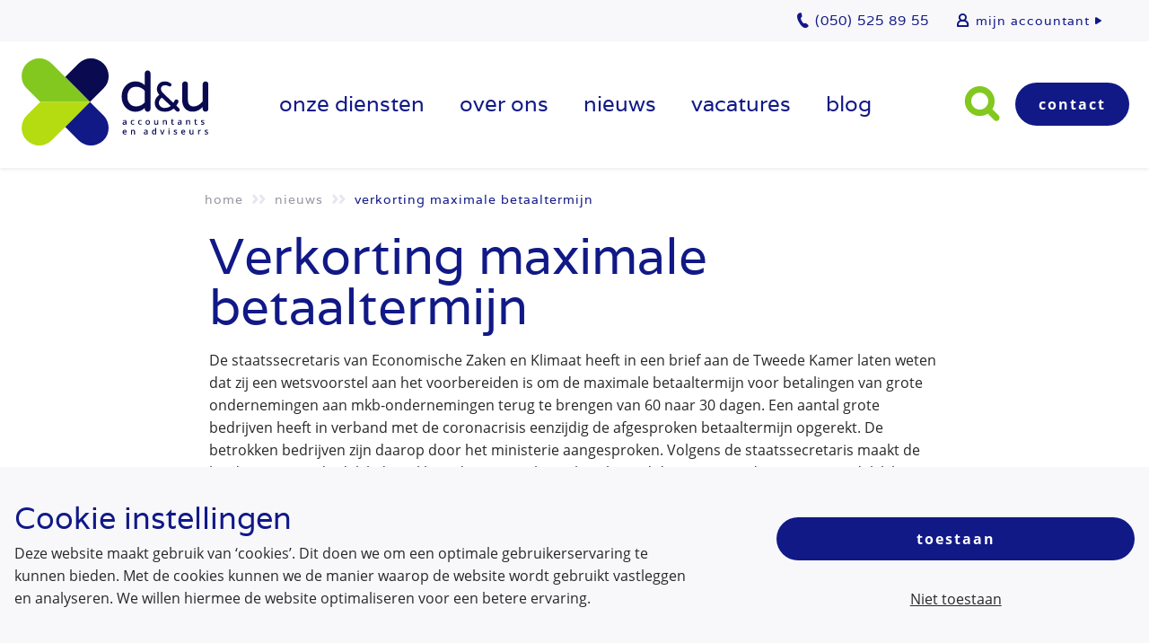

--- FILE ---
content_type: text/html; charset=UTF-8
request_url: https://www.du-accountants.nl/nieuws/verkorting-maximale-betaaltermijn/
body_size: 11562
content:
<!doctype html>
<html lang="nl-NL">
<head>
	<meta charset="UTF-8">
	<title>Verkorting maximale betaaltermijn - d&amp;u accountants en adviseurs</title>

	<meta name="viewport" content="width=device-width, initial-scale=1" />
  <link rel="apple-touch-icon" sizes="180x180" href="https://www.du-accountants.nl/custom/build/favicon/apple-touch-icon.png">
	<link rel="icon" type="image/png" sizes="32x32" href="https://www.du-accountants.nl/custom/build/favicon/favicon-32x32.png">
	<link rel="icon" type="image/png" sizes="16x16" href="https://www.du-accountants.nl/custom/build/favicon/favicon-16x16.png">
	<link rel="manifest" href="https://www.du-accountants.nl/custom/build/favicon/site.webmanifest">
	<link rel="mask-icon" href="https://www.du-accountants.nl/custom/build/favicon/safari-pinned-tab.svg" color="#111987">
	<meta name="msapplication-TileColor" content="#111987">
	<meta name="theme-color" content="#111987">

	<meta name='robots' content='index, follow, max-image-preview:large, max-snippet:-1, max-video-preview:-1' />

        <script type="text/javascript">
 function parseCookie(e){if(!(e.indexOf("|")<=-1)){for(var s=e.split("|"),i=0;i<s.length;i++)s[i].indexOf("=")>-1&&(s[i]=s[i].split("="));return s}}function getCookie(e){for(var s=e+"=",i=decodeURIComponent(document.cookie).split(";"),r=0;r<i.length;r++){for(var o=i[r];" "==o.charAt(0);)o=o.substring(1);if(0==o.indexOf(s))return o.substring(s.length,o.length)}return""}window.dataLayer=window.dataLayer||[];var cookie=getCookie("cookie_settings"),parsed=parseCookie(cookie);if(parsed){for(var permissions={},permission=0;permission<parsed.length;permission++){var key="cookie-"+parsed[permission][0];2==parsed[permission].length&&"true"==parsed[permission][1]?permissions[key]="1":permissions[key]="0";key="anonymize-"+parsed[permission][0];2==parsed[permission].length&&"true"==parsed[permission][1]?permissions[key]="0":permissions[key]="1"}dataLayer.push(permissions)}
        </script>
	<!-- This site is optimized with the Yoast SEO plugin v26.6 - https://yoast.com/wordpress/plugins/seo/ -->
	<link rel="canonical" href="https://www.du-accountants.nl/nieuws/verkorting-maximale-betaaltermijn/" />
	<meta property="og:locale" content="nl_NL" />
	<meta property="og:type" content="article" />
	<meta property="og:title" content="Verkorting maximale betaaltermijn - d&amp;u accountants en adviseurs" />
	<meta property="og:url" content="https://www.du-accountants.nl/nieuws/verkorting-maximale-betaaltermijn/" />
	<meta property="og:site_name" content="d&amp;u accountants en adviseurs" />
	<meta name="twitter:card" content="summary_large_image" />
	<script type="application/ld+json" class="yoast-schema-graph">{"@context":"https://schema.org","@graph":[{"@type":"WebPage","@id":"https://www.du-accountants.nl/nieuws/verkorting-maximale-betaaltermijn/","url":"https://www.du-accountants.nl/nieuws/verkorting-maximale-betaaltermijn/","name":"Verkorting maximale betaaltermijn - d&amp;u accountants en adviseurs","isPartOf":{"@id":"https://www.du-accountants.nl/#website"},"datePublished":"2020-06-18T02:00:00+00:00","breadcrumb":{"@id":"https://www.du-accountants.nl/nieuws/verkorting-maximale-betaaltermijn/#breadcrumb"},"inLanguage":"nl-NL","potentialAction":[{"@type":"ReadAction","target":["https://www.du-accountants.nl/nieuws/verkorting-maximale-betaaltermijn/"]}]},{"@type":"BreadcrumbList","@id":"https://www.du-accountants.nl/nieuws/verkorting-maximale-betaaltermijn/#breadcrumb","itemListElement":[{"@type":"ListItem","position":1,"name":"Home","item":"https://www.du-accountants.nl/"},{"@type":"ListItem","position":2,"name":"Nieuws","item":"https://www.du-accountants.nl/nieuws/"},{"@type":"ListItem","position":3,"name":"Verkorting maximale betaaltermijn"}]},{"@type":"WebSite","@id":"https://www.du-accountants.nl/#website","url":"https://www.du-accountants.nl/","name":"d&amp;u accountants en adviseurs","description":"","potentialAction":[{"@type":"SearchAction","target":{"@type":"EntryPoint","urlTemplate":"https://www.du-accountants.nl/?s={search_term_string}"},"query-input":{"@type":"PropertyValueSpecification","valueRequired":true,"valueName":"search_term_string"}}],"inLanguage":"nl-NL"}]}</script>
	<!-- / Yoast SEO plugin. -->


<link rel='dns-prefetch' href='//cdn.jsdelivr.net' />
<style id='wp-img-auto-sizes-contain-inline-css' type='text/css'>
img:is([sizes=auto i],[sizes^="auto," i]){contain-intrinsic-size:3000px 1500px}
/*# sourceURL=wp-img-auto-sizes-contain-inline-css */
</style>
<style id='wp-block-library-inline-css' type='text/css'>
:root{--wp-block-synced-color:#7a00df;--wp-block-synced-color--rgb:122,0,223;--wp-bound-block-color:var(--wp-block-synced-color);--wp-editor-canvas-background:#ddd;--wp-admin-theme-color:#007cba;--wp-admin-theme-color--rgb:0,124,186;--wp-admin-theme-color-darker-10:#006ba1;--wp-admin-theme-color-darker-10--rgb:0,107,160.5;--wp-admin-theme-color-darker-20:#005a87;--wp-admin-theme-color-darker-20--rgb:0,90,135;--wp-admin-border-width-focus:2px}@media (min-resolution:192dpi){:root{--wp-admin-border-width-focus:1.5px}}.wp-element-button{cursor:pointer}:root .has-very-light-gray-background-color{background-color:#eee}:root .has-very-dark-gray-background-color{background-color:#313131}:root .has-very-light-gray-color{color:#eee}:root .has-very-dark-gray-color{color:#313131}:root .has-vivid-green-cyan-to-vivid-cyan-blue-gradient-background{background:linear-gradient(135deg,#00d084,#0693e3)}:root .has-purple-crush-gradient-background{background:linear-gradient(135deg,#34e2e4,#4721fb 50%,#ab1dfe)}:root .has-hazy-dawn-gradient-background{background:linear-gradient(135deg,#faaca8,#dad0ec)}:root .has-subdued-olive-gradient-background{background:linear-gradient(135deg,#fafae1,#67a671)}:root .has-atomic-cream-gradient-background{background:linear-gradient(135deg,#fdd79a,#004a59)}:root .has-nightshade-gradient-background{background:linear-gradient(135deg,#330968,#31cdcf)}:root .has-midnight-gradient-background{background:linear-gradient(135deg,#020381,#2874fc)}:root{--wp--preset--font-size--normal:16px;--wp--preset--font-size--huge:42px}.has-regular-font-size{font-size:1em}.has-larger-font-size{font-size:2.625em}.has-normal-font-size{font-size:var(--wp--preset--font-size--normal)}.has-huge-font-size{font-size:var(--wp--preset--font-size--huge)}.has-text-align-center{text-align:center}.has-text-align-left{text-align:left}.has-text-align-right{text-align:right}.has-fit-text{white-space:nowrap!important}#end-resizable-editor-section{display:none}.aligncenter{clear:both}.items-justified-left{justify-content:flex-start}.items-justified-center{justify-content:center}.items-justified-right{justify-content:flex-end}.items-justified-space-between{justify-content:space-between}.screen-reader-text{border:0;clip-path:inset(50%);height:1px;margin:-1px;overflow:hidden;padding:0;position:absolute;width:1px;word-wrap:normal!important}.screen-reader-text:focus{background-color:#ddd;clip-path:none;color:#444;display:block;font-size:1em;height:auto;left:5px;line-height:normal;padding:15px 23px 14px;text-decoration:none;top:5px;width:auto;z-index:100000}html :where(.has-border-color){border-style:solid}html :where([style*=border-top-color]){border-top-style:solid}html :where([style*=border-right-color]){border-right-style:solid}html :where([style*=border-bottom-color]){border-bottom-style:solid}html :where([style*=border-left-color]){border-left-style:solid}html :where([style*=border-width]){border-style:solid}html :where([style*=border-top-width]){border-top-style:solid}html :where([style*=border-right-width]){border-right-style:solid}html :where([style*=border-bottom-width]){border-bottom-style:solid}html :where([style*=border-left-width]){border-left-style:solid}html :where(img[class*=wp-image-]){height:auto;max-width:100%}:where(figure){margin:0 0 1em}html :where(.is-position-sticky){--wp-admin--admin-bar--position-offset:var(--wp-admin--admin-bar--height,0px)}@media screen and (max-width:600px){html :where(.is-position-sticky){--wp-admin--admin-bar--position-offset:0px}}

/*# sourceURL=wp-block-library-inline-css */
</style><style id='global-styles-inline-css' type='text/css'>
:root{--wp--preset--aspect-ratio--square: 1;--wp--preset--aspect-ratio--4-3: 4/3;--wp--preset--aspect-ratio--3-4: 3/4;--wp--preset--aspect-ratio--3-2: 3/2;--wp--preset--aspect-ratio--2-3: 2/3;--wp--preset--aspect-ratio--16-9: 16/9;--wp--preset--aspect-ratio--9-16: 9/16;--wp--preset--color--black: #000000;--wp--preset--color--cyan-bluish-gray: #abb8c3;--wp--preset--color--white: #ffffff;--wp--preset--color--pale-pink: #f78da7;--wp--preset--color--vivid-red: #cf2e2e;--wp--preset--color--luminous-vivid-orange: #ff6900;--wp--preset--color--luminous-vivid-amber: #fcb900;--wp--preset--color--light-green-cyan: #7bdcb5;--wp--preset--color--vivid-green-cyan: #00d084;--wp--preset--color--pale-cyan-blue: #8ed1fc;--wp--preset--color--vivid-cyan-blue: #0693e3;--wp--preset--color--vivid-purple: #9b51e0;--wp--preset--gradient--vivid-cyan-blue-to-vivid-purple: linear-gradient(135deg,rgb(6,147,227) 0%,rgb(155,81,224) 100%);--wp--preset--gradient--light-green-cyan-to-vivid-green-cyan: linear-gradient(135deg,rgb(122,220,180) 0%,rgb(0,208,130) 100%);--wp--preset--gradient--luminous-vivid-amber-to-luminous-vivid-orange: linear-gradient(135deg,rgb(252,185,0) 0%,rgb(255,105,0) 100%);--wp--preset--gradient--luminous-vivid-orange-to-vivid-red: linear-gradient(135deg,rgb(255,105,0) 0%,rgb(207,46,46) 100%);--wp--preset--gradient--very-light-gray-to-cyan-bluish-gray: linear-gradient(135deg,rgb(238,238,238) 0%,rgb(169,184,195) 100%);--wp--preset--gradient--cool-to-warm-spectrum: linear-gradient(135deg,rgb(74,234,220) 0%,rgb(151,120,209) 20%,rgb(207,42,186) 40%,rgb(238,44,130) 60%,rgb(251,105,98) 80%,rgb(254,248,76) 100%);--wp--preset--gradient--blush-light-purple: linear-gradient(135deg,rgb(255,206,236) 0%,rgb(152,150,240) 100%);--wp--preset--gradient--blush-bordeaux: linear-gradient(135deg,rgb(254,205,165) 0%,rgb(254,45,45) 50%,rgb(107,0,62) 100%);--wp--preset--gradient--luminous-dusk: linear-gradient(135deg,rgb(255,203,112) 0%,rgb(199,81,192) 50%,rgb(65,88,208) 100%);--wp--preset--gradient--pale-ocean: linear-gradient(135deg,rgb(255,245,203) 0%,rgb(182,227,212) 50%,rgb(51,167,181) 100%);--wp--preset--gradient--electric-grass: linear-gradient(135deg,rgb(202,248,128) 0%,rgb(113,206,126) 100%);--wp--preset--gradient--midnight: linear-gradient(135deg,rgb(2,3,129) 0%,rgb(40,116,252) 100%);--wp--preset--font-size--small: 13px;--wp--preset--font-size--medium: 20px;--wp--preset--font-size--large: 36px;--wp--preset--font-size--x-large: 42px;--wp--preset--spacing--20: 0.44rem;--wp--preset--spacing--30: 0.67rem;--wp--preset--spacing--40: 1rem;--wp--preset--spacing--50: 1.5rem;--wp--preset--spacing--60: 2.25rem;--wp--preset--spacing--70: 3.38rem;--wp--preset--spacing--80: 5.06rem;--wp--preset--shadow--natural: 6px 6px 9px rgba(0, 0, 0, 0.2);--wp--preset--shadow--deep: 12px 12px 50px rgba(0, 0, 0, 0.4);--wp--preset--shadow--sharp: 6px 6px 0px rgba(0, 0, 0, 0.2);--wp--preset--shadow--outlined: 6px 6px 0px -3px rgb(255, 255, 255), 6px 6px rgb(0, 0, 0);--wp--preset--shadow--crisp: 6px 6px 0px rgb(0, 0, 0);}:where(.is-layout-flex){gap: 0.5em;}:where(.is-layout-grid){gap: 0.5em;}body .is-layout-flex{display: flex;}.is-layout-flex{flex-wrap: wrap;align-items: center;}.is-layout-flex > :is(*, div){margin: 0;}body .is-layout-grid{display: grid;}.is-layout-grid > :is(*, div){margin: 0;}:where(.wp-block-columns.is-layout-flex){gap: 2em;}:where(.wp-block-columns.is-layout-grid){gap: 2em;}:where(.wp-block-post-template.is-layout-flex){gap: 1.25em;}:where(.wp-block-post-template.is-layout-grid){gap: 1.25em;}.has-black-color{color: var(--wp--preset--color--black) !important;}.has-cyan-bluish-gray-color{color: var(--wp--preset--color--cyan-bluish-gray) !important;}.has-white-color{color: var(--wp--preset--color--white) !important;}.has-pale-pink-color{color: var(--wp--preset--color--pale-pink) !important;}.has-vivid-red-color{color: var(--wp--preset--color--vivid-red) !important;}.has-luminous-vivid-orange-color{color: var(--wp--preset--color--luminous-vivid-orange) !important;}.has-luminous-vivid-amber-color{color: var(--wp--preset--color--luminous-vivid-amber) !important;}.has-light-green-cyan-color{color: var(--wp--preset--color--light-green-cyan) !important;}.has-vivid-green-cyan-color{color: var(--wp--preset--color--vivid-green-cyan) !important;}.has-pale-cyan-blue-color{color: var(--wp--preset--color--pale-cyan-blue) !important;}.has-vivid-cyan-blue-color{color: var(--wp--preset--color--vivid-cyan-blue) !important;}.has-vivid-purple-color{color: var(--wp--preset--color--vivid-purple) !important;}.has-black-background-color{background-color: var(--wp--preset--color--black) !important;}.has-cyan-bluish-gray-background-color{background-color: var(--wp--preset--color--cyan-bluish-gray) !important;}.has-white-background-color{background-color: var(--wp--preset--color--white) !important;}.has-pale-pink-background-color{background-color: var(--wp--preset--color--pale-pink) !important;}.has-vivid-red-background-color{background-color: var(--wp--preset--color--vivid-red) !important;}.has-luminous-vivid-orange-background-color{background-color: var(--wp--preset--color--luminous-vivid-orange) !important;}.has-luminous-vivid-amber-background-color{background-color: var(--wp--preset--color--luminous-vivid-amber) !important;}.has-light-green-cyan-background-color{background-color: var(--wp--preset--color--light-green-cyan) !important;}.has-vivid-green-cyan-background-color{background-color: var(--wp--preset--color--vivid-green-cyan) !important;}.has-pale-cyan-blue-background-color{background-color: var(--wp--preset--color--pale-cyan-blue) !important;}.has-vivid-cyan-blue-background-color{background-color: var(--wp--preset--color--vivid-cyan-blue) !important;}.has-vivid-purple-background-color{background-color: var(--wp--preset--color--vivid-purple) !important;}.has-black-border-color{border-color: var(--wp--preset--color--black) !important;}.has-cyan-bluish-gray-border-color{border-color: var(--wp--preset--color--cyan-bluish-gray) !important;}.has-white-border-color{border-color: var(--wp--preset--color--white) !important;}.has-pale-pink-border-color{border-color: var(--wp--preset--color--pale-pink) !important;}.has-vivid-red-border-color{border-color: var(--wp--preset--color--vivid-red) !important;}.has-luminous-vivid-orange-border-color{border-color: var(--wp--preset--color--luminous-vivid-orange) !important;}.has-luminous-vivid-amber-border-color{border-color: var(--wp--preset--color--luminous-vivid-amber) !important;}.has-light-green-cyan-border-color{border-color: var(--wp--preset--color--light-green-cyan) !important;}.has-vivid-green-cyan-border-color{border-color: var(--wp--preset--color--vivid-green-cyan) !important;}.has-pale-cyan-blue-border-color{border-color: var(--wp--preset--color--pale-cyan-blue) !important;}.has-vivid-cyan-blue-border-color{border-color: var(--wp--preset--color--vivid-cyan-blue) !important;}.has-vivid-purple-border-color{border-color: var(--wp--preset--color--vivid-purple) !important;}.has-vivid-cyan-blue-to-vivid-purple-gradient-background{background: var(--wp--preset--gradient--vivid-cyan-blue-to-vivid-purple) !important;}.has-light-green-cyan-to-vivid-green-cyan-gradient-background{background: var(--wp--preset--gradient--light-green-cyan-to-vivid-green-cyan) !important;}.has-luminous-vivid-amber-to-luminous-vivid-orange-gradient-background{background: var(--wp--preset--gradient--luminous-vivid-amber-to-luminous-vivid-orange) !important;}.has-luminous-vivid-orange-to-vivid-red-gradient-background{background: var(--wp--preset--gradient--luminous-vivid-orange-to-vivid-red) !important;}.has-very-light-gray-to-cyan-bluish-gray-gradient-background{background: var(--wp--preset--gradient--very-light-gray-to-cyan-bluish-gray) !important;}.has-cool-to-warm-spectrum-gradient-background{background: var(--wp--preset--gradient--cool-to-warm-spectrum) !important;}.has-blush-light-purple-gradient-background{background: var(--wp--preset--gradient--blush-light-purple) !important;}.has-blush-bordeaux-gradient-background{background: var(--wp--preset--gradient--blush-bordeaux) !important;}.has-luminous-dusk-gradient-background{background: var(--wp--preset--gradient--luminous-dusk) !important;}.has-pale-ocean-gradient-background{background: var(--wp--preset--gradient--pale-ocean) !important;}.has-electric-grass-gradient-background{background: var(--wp--preset--gradient--electric-grass) !important;}.has-midnight-gradient-background{background: var(--wp--preset--gradient--midnight) !important;}.has-small-font-size{font-size: var(--wp--preset--font-size--small) !important;}.has-medium-font-size{font-size: var(--wp--preset--font-size--medium) !important;}.has-large-font-size{font-size: var(--wp--preset--font-size--large) !important;}.has-x-large-font-size{font-size: var(--wp--preset--font-size--x-large) !important;}
/*# sourceURL=global-styles-inline-css */
</style>

<style id='classic-theme-styles-inline-css' type='text/css'>
/*! This file is auto-generated */
.wp-block-button__link{color:#fff;background-color:#32373c;border-radius:9999px;box-shadow:none;text-decoration:none;padding:calc(.667em + 2px) calc(1.333em + 2px);font-size:1.125em}.wp-block-file__button{background:#32373c;color:#fff;text-decoration:none}
/*# sourceURL=/wp-includes/css/classic-themes.min.css */
</style>
<link rel='stylesheet' href='https://www.du-accountants.nl/custom/plugins/contact-form-7/includes/css/styles.css?ver=6.1.4' type='text/css' media='all' />
<link rel='stylesheet' href='https://www.du-accountants.nl/custom/plugins/nrdq-cookie/includes/css/custom.min.css?ver=4.0.6' type='text/css' media='all' />
<link rel='stylesheet' href='https://www.du-accountants.nl/custom/build/css/style.min.css?ver=9.0.3' type='text/css' media='all' />
	
			
		<!-- Global site tag (gtag.js) - Google Analytics -->
		<script async src="https://www.googletagmanager.com/gtag/js?id=UA-113464203-1"></script>
		<script>
		  window.dataLayer = window.dataLayer || [];
		  function gtag(){dataLayer.push(arguments);}
		  gtag('js', new Date());
		  gtag('config', 'UA-126757225-1', { 'anonymize_ip': true });
		</script>

		
		
	
</head>

<body id="website-id-1" class="wp-singular nieuws-template-default single single-nieuws postid-6898 wp-theme-DUGroep chrome osx">

<!-- header -->
<header id="header" role="banner">

	<!-- header top -->
	<div class="header-top ">
		<div class="row align-right">

			<div class="columns align-self-left hide-for-large">
				<button  class="link-nav hamburger hamburger--squeeze" type="button" data-toggle="offCanvas">
				  <span class="hamburger-box">
				    <span class="hamburger-inner"></span>
				  </span>
				</button>
			</div>
			
			<div class="columns shrink align-self-right">
				<a href="https://www.du-accountants.nl" class="link-home hide-for-large"><i class="icon-home"></i></a>
																<a href="https://www.google.com/maps/dir/?api=1&#038;destination=Sylviuslaan+8+9728+NS+Groningen+" target="_blank" class="link-route hide-for-large"><i class="icon-marker"></i></a>
				<a href="tel:0505258955" class="link-phone">
					<span class="hide-for-small show-for-large">(050) 525 89 55</span>
				</a>
			</div>
			
			<div class="columns shrink text-center hide-for-small show-for-large">
					  <nav id="1" class="top-menu"><ul><li id="menu-item-229" class="mobile-btn menu-item menu-item-type-post_type menu-item-object-page menu-item-229"><a href="https://www.du-accountants.nl/mijn-accountant/" class="link-user link-arrow">mijn accountant</a></li>
</ul></nav>				</div>
		</div>
	</div>

	<!-- header bottom -->
	<div class="header-bottom">
		<div class="row align-justify">
			<div class="columns large-shrink ">
				<div class="brand text-center large-text-left">
					<a href="https://www.du-accountants.nl" title="d&amp;u accountants en adviseurs - " class="brand-animation">
						
																		<figure>
							<img src="https://www.du-accountants.nl/custom/build/svg/brand-icon.svg" role="logo" alt="d&amp;u accountants en adviseurs" title="d&amp;u accountants en adviseurs" class="brand-icon"/>
							<img src="https://www.du-accountants.nl/custom/build/svg/brand-name.svg" role="logo" alt="d&amp;u accountants en adviseurs" title="d&amp;u accountants en adviseurs" class="brand-name"/>
						</figure>
												
					</a>
				</div>
			</div>
			<div class="columns text-center align-self-middle hide-for-small show-for-large">
					<nav id="1" class="menu-hoofdmenu-container"><ul><li id="menu-item-762" class="menu-item menu-item-type-post_type menu-item-object-page menu-item-has-children menu-item-762"><a href="https://www.du-accountants.nl/diensten/">onze diensten</a>
<ul class="sub-menu">
	<li id="menu-item-642" class="menu-item menu-item-type-post_type menu-item-object-diensten menu-item-642"><a href="https://www.du-accountants.nl/diensten/accountancy/">accountancy</a></li>
	<li id="menu-item-641" class="menu-item menu-item-type-post_type menu-item-object-diensten menu-item-641"><a href="https://www.du-accountants.nl/diensten/advies/">advies</a></li>
	<li id="menu-item-638" class="menu-item menu-item-type-post_type menu-item-object-diensten menu-item-638"><a href="https://www.du-accountants.nl/diensten/fiscaal/">belastingen</a></li>
	<li id="menu-item-639" class="menu-item menu-item-type-post_type menu-item-object-diensten menu-item-639"><a href="https://www.du-accountants.nl/diensten/administratieve-ondersteuning/">administratieve ondersteuning</a></li>
	<li id="menu-item-640" class="menu-item menu-item-type-post_type menu-item-object-diensten menu-item-640"><a href="https://www.du-accountants.nl/diensten/agrarisch/">agrarisch advies</a></li>
	<li id="menu-item-774" class="menu-item menu-item-type-post_type menu-item-object-diensten menu-item-774"><a href="https://www.du-accountants.nl/diensten/personeel-en-salaris/">salarisadministratie</a></li>
</ul>
</li>
<li id="menu-item-490" class="menu-item menu-item-type-post_type menu-item-object-page menu-item-has-children menu-item-490"><a href="https://www.du-accountants.nl/over-ons/">over ons</a>
<ul class="sub-menu">
	<li id="menu-item-570" class="menu-item menu-item-type-post_type menu-item-object-page menu-item-570"><a href="https://www.du-accountants.nl/visie/">visie</a></li>
	<li id="menu-item-513" class="menu-item menu-item-type-post_type menu-item-object-page menu-item-513"><a href="https://www.du-accountants.nl/over-ons/ons-team/">ons team</a></li>
	<li id="menu-item-497" class="menu-item menu-item-type-post_type menu-item-object-page menu-item-497"><a href="https://www.du-accountants.nl/historie/">historie</a></li>
</ul>
</li>
<li id="menu-item-8" class="menu-item menu-item-type-custom menu-item-object-custom menu-item-8"><a href="/nieuws/">Nieuws</a></li>
<li id="menu-item-6804" class="menu-item menu-item-type-post_type menu-item-object-page menu-item-has-children menu-item-6804"><a href="https://www.du-accountants.nl/vacatures/">vacatures</a>
<ul class="sub-menu">
	<li id="menu-item-10094" class="menu-item menu-item-type-post_type menu-item-object-page menu-item-10094"><a href="https://www.du-accountants.nl/vacature-fiscaal-medewerker/">fiscaal medewerker</a></li>
	<li id="menu-item-9294" class="menu-item menu-item-type-post_type menu-item-object-page menu-item-9294"><a href="https://www.du-accountants.nl/vacature-relatiebeheerder-mkb/">relatiebeheerder samenstelpraktijk</a></li>
	<li id="menu-item-9669" class="menu-item menu-item-type-post_type menu-item-object-page menu-item-9669"><a href="https://www.du-accountants.nl/vacature-controleleider/">controleleider</a></li>
	<li id="menu-item-9300" class="menu-item menu-item-type-post_type menu-item-object-page menu-item-9300"><a href="https://www.du-accountants.nl/vacature-junior-assistent-samenstelpraktijk/">junior assistent samenstelpraktijk</a></li>
	<li id="menu-item-7077" class="menu-item menu-item-type-post_type menu-item-object-page menu-item-7077"><a href="https://www.du-accountants.nl/vacature-controle-assistent/">controle assistent</a></li>
	<li id="menu-item-8000" class="menu-item menu-item-type-post_type menu-item-object-page menu-item-8000"><a href="https://www.du-accountants.nl/vacature-assistent-accountant-agrarische-afdeling/">assistent accountant agrarische afdeling</a></li>
</ul>
</li>
<li id="menu-item-9165" class="menu-item menu-item-type-custom menu-item-object-custom menu-item-9165"><a href="/blog/">Blog</a></li>
</ul></nav>			</div>

			<div class="columns shrink align-self-middle hide-for-small show-for-large ">
				<div class="search-wrapper">
					<form role="search" method="get" class="searchform" action="https://www.du-accountants.nl/">
	<div class="row collapse">
		<div class="columns">
			<input type="search" value="" name="s" id="s" placeholder="Waar zoek je naar?">
			<button type="submit" class="search"><i class="icon-zoom"></i></button>
		</div>
	</div>
</form>
				</div>
								  <a href="https://www.du-accountants.nl/contact/" class="btn">Contact</a>
        			</div>
		</div>
	</div>


</header>

<!-- main -->
<div id="main" role="main">


<!-- breadcrumbs -->
<div class="breadcrumbs hide-for-small-only">
  <div class="row">
<!--     <div class="columns"> -->	    
	  
	  		<div class="columns large-offset-4 large-40 xlarge-offset-8 xlarge-32">  
				
	  
      <div id="breadcrumbs"><span><span><a href="https://www.du-accountants.nl/">Home</a></span> <i class="icon-arrow"></i> <span><a href="https://www.du-accountants.nl/nieuws/">Nieuws</a></span> <i class="icon-arrow"></i> <span class="breadcrumb_last" aria-current="page">Verkorting maximale betaaltermijn</span></span></div>    </div>
  </div>
</div>

<article class="main-content">

  <!-- intro -->
  <section class="section-content introduction">
    <div class="row">
      <div class="columns large-offset-4 large-40 xlarge-offset-8 xlarge-32">
                  
                        <header>
              <h1>Verkorting maximale betaaltermijn</h1>
            </header>
            
                          <div class="entry-content">
                                  <p>De staatssecretaris van Economische Zaken en Klimaat heeft in een brief aan de Tweede Kamer laten weten dat zij een wetsvoorstel aan het voorbereiden is om de maximale betaaltermijn voor betalingen van grote ondernemingen aan mkb-ondernemingen terug te brengen van 60 naar 30 dagen. Een aantal grote bedrijven heeft in verband met de coronacrisis eenzijdig de afgesproken betaaltermijn opgerekt. De betrokken bedrijven zijn daarop door het ministerie aangesproken. Volgens de staatssecretaris maakt de huidige situatie duidelijk dat mkb-ondernemers beter beschermd dienen te worden tegen onredelijk lange betaaltermijnen.</p>

<p>Mkb-ondernemers maken wanneer de afgesproken betaaltermijn wordt overschreden te weinig gebruik van juridische invorderingsmiddelen, zoals het vorderen van de wettelijke handelsrente.</p>

<p>De bedoeling is dat het wetsvoorstel voor het herfstreces ter internetconsulatie wordt aangeboden.</p>
                                
                
                                                
	                	    					
	    						
    						
    						
    						
    						
              </div>
                                    </div>
    </div>
  </section>

  <!-- FC content inside subject repeater for single diensten and single pages -->
        <section class="section-content flex-content light-bg-bgcolor">
      <div class="row">
        <div class="columns large-offset-4 large-40 xlarge-offset-8 xlarge-32">
                                <footer>
              <div class="social-share-container">
	<h2 class="is-h4">deel dit artikel</h2>
	<ul class="social-share">
		<li class="share"><a class="sharer linkedin" data-sharer="linkedin" data-url="https://www.du-accountants.nl/?p=6898" href="javascript:;" target="_blank"><i class="icon-linkedin"></i></a></li>
		<li class="share"><a class="sharer twitter" data-sharer="twitter" data-title="Verkorting maximale betaaltermijn" data-picture="" data-via="" data-url="https://www.du-accountants.nl/?p=6898" href="javascript:;" target="_blank"><i class="icon-twitter"></i></a></li>
		<li class="share"><a class="sharer facebook" data-sharer="facebook" data-url="https://www.du-accountants.nl/?p=6898" href="javascript:;" target="_blank"><i class="icon-facebook"></i></a></li>
		<li class="share"><a class="sharer mail" data-sharer="email" data-url="https://www.du-accountants.nl/?p=6898" href="javascript:;" target="_blank"><i class="icon-email"></i></a></li>
		<li class="share"><a class="sharer whatsapp" data-sharer="whatsapp" data-url="https://www.du-accountants.nl/?p=6898" href="javascript:;" data-picture="" data-text="Verkorting maximale betaaltermijn" data-link="https://www.du-accountants.nl/?p=6898"><i class="fa fa-whatsapp"></i></a></li>
	</ul>
</div>
            </footer>
                  </div>
      </div>
    </section>
  
        
  <!-- related cards -->
      
          <section class="section-cards related">
        <div class="row align-middle align-justify entry-row">
                      <div class="column">
              <h3 class="no-mar">Gerelateerd nieuws</h3>
            </div>
            <div class="column text-right hide-for-small-only">
              <a href="https://www.du-accountants.nl/nieuws/ " class="btn" title="naar nieuws overzicht">naar nieuws overzicht</a>
            </div>
          
                  </div>
        <div class="row flex-container small-up-1 medium-up-2 large-up-3 small-collapse medium-uncollapse">
                      <div class="columns flex-container card-default">
              <article class="news is-cover top bg-lazy" data-src="https://www.du-accountants.nl/custom/build/img/nothing.gif"  data-lazy="
  [https://www.du-accountants.nl/custom/uploads/2026/01/c2adf1bc-c00e-456a-ab9c-d4f42c09efb7-1-420x330.jpg, small],
  [https://www.du-accountants.nl/custom/uploads/2026/01/c2adf1bc-c00e-456a-ab9c-d4f42c09efb7-1-840x660.jpg, smallretina],
	[https://www.du-accountants.nl/custom/uploads/2026/01/c2adf1bc-c00e-456a-ab9c-d4f42c09efb7-1-410x370.jpg, medium],
  [https://www.du-accountants.nl/custom/uploads/2026/01/c2adf1bc-c00e-456a-ab9c-d4f42c09efb7-1-820x740.jpg, mediumretina]
">
<div class="inner">
	<div class="content-wrapper">
		<span class="date">
			<time datetime="2026-01-22">22 januari 2026</time>
		</span>
		<a href="https://www.du-accountants.nl/nieuws/hoge-raad-halveert-belastingrente-voor-bvs/" title="Hoge Raad halveert belastingrente voor bv’s">
			<h2>Hoge Raad halveert belastingrente voor bv’s</h2>
		</a>
		<div class="row collapse btn-group">
			<div class="columns small-48 medium-shrink"><a href="https://www.du-accountants.nl/nieuws/hoge-raad-halveert-belastingrente-voor-bvs/" class="btn-white-small" title="lees het artikel">lees het artikel</a></div>
					</div>
	</div>
</div>

</article>
            </div>
                      <div class="columns flex-container card-default">
              <article class="news is-cover top bg-lazy" data-src="https://www.du-accountants.nl/custom/build/img/nothing.gif"  data-lazy="
  [https://www.du-accountants.nl/custom/uploads/2026/01/dc995c63-ff41-4bae-a5be-03c2a5fd7a81-1-420x330.jpg, small],
  [https://www.du-accountants.nl/custom/uploads/2026/01/dc995c63-ff41-4bae-a5be-03c2a5fd7a81-1-840x660.jpg, smallretina],
	[https://www.du-accountants.nl/custom/uploads/2026/01/dc995c63-ff41-4bae-a5be-03c2a5fd7a81-1-410x370.jpg, medium],
  [https://www.du-accountants.nl/custom/uploads/2026/01/dc995c63-ff41-4bae-a5be-03c2a5fd7a81-1-820x740.jpg, mediumretina]
">
<div class="inner">
	<div class="content-wrapper">
		<span class="date">
			<time datetime="2026-01-22">22 januari 2026</time>
		</span>
		<a href="https://www.du-accountants.nl/nieuws/vanaf-juli-2026-douanerecht-van-e-3-op-kleine-pakketjes/" title="Vanaf juli 2026 douanerecht van € 3 op kleine pakketjes">
			<h2>Vanaf juli 2026 douanerecht van € 3 op kleine pakketjes</h2>
		</a>
		<div class="row collapse btn-group">
			<div class="columns small-48 medium-shrink"><a href="https://www.du-accountants.nl/nieuws/vanaf-juli-2026-douanerecht-van-e-3-op-kleine-pakketjes/" class="btn-white-small" title="lees het artikel">lees het artikel</a></div>
					</div>
	</div>
</div>

</article>
            </div>
                      <div class="columns flex-container card-default">
              <article class="news is-cover top bg-lazy" data-src="https://www.du-accountants.nl/custom/build/img/nothing.gif"  data-lazy="
  [https://www.du-accountants.nl/custom/uploads/2026/01/cb00af72-7c6f-41d8-a172-7ba03f99f2be-1-420x330.jpg, small],
  [https://www.du-accountants.nl/custom/uploads/2026/01/cb00af72-7c6f-41d8-a172-7ba03f99f2be-1-840x660.jpg, smallretina],
	[https://www.du-accountants.nl/custom/uploads/2026/01/cb00af72-7c6f-41d8-a172-7ba03f99f2be-1-410x370.jpg, medium],
  [https://www.du-accountants.nl/custom/uploads/2026/01/cb00af72-7c6f-41d8-a172-7ba03f99f2be-1-820x740.jpg, mediumretina]
">
<div class="inner">
	<div class="content-wrapper">
		<span class="date">
			<time datetime="2026-01-22">22 januari 2026</time>
		</span>
		<a href="https://www.du-accountants.nl/nieuws/hof-akkoord-met-gebruikelijk-loon-van-e-7-500/" title="Hof akkoord met gebruikelijk loon van € 7.500">
			<h2>Hof akkoord met gebruikelijk loon van € 7.500</h2>
		</a>
		<div class="row collapse btn-group">
			<div class="columns small-48 medium-shrink"><a href="https://www.du-accountants.nl/nieuws/hof-akkoord-met-gebruikelijk-loon-van-e-7-500/" class="btn-white-small" title="lees het artikel">lees het artikel</a></div>
					</div>
	</div>
</div>

</article>
            </div>
                  </div>
      </section>
      </article>

</div> 
<!-- footer -->
<footer id="footer">
	<!-- footer top -->
	<div class="footer-top">
		<div class="row">
			<div class="columns small-48 medium-24 xlarge-16">
				<h4 class="is-lowercase">
					direct naar				</h4>
				<nav id="1" class="menu-snel-naar-footer-container"><ul><li id="menu-item-232" class="menu-item menu-item-type-custom menu-item-object-custom menu-item-232"><a href="https://www.du-accountants.nl/diensten/">onze diensten</a></li>
<li id="menu-item-7217" class="menu-item menu-item-type-post_type menu-item-object-page menu-item-7217"><a href="https://www.du-accountants.nl/mijn-accountant/">mijn accountant</a></li>
<li id="menu-item-7218" class="menu-item menu-item-type-post_type menu-item-object-page menu-item-7218"><a href="https://www.du-accountants.nl/vacatures/">vacatures</a></li>
</ul></nav>			</div>
			
									<div class="columns small-48 medium-20 xlarge-20">
				
				
				<div class="row">
					
															<div class="columns medium-offset-10">
						

						<h4 class="is-lowercase contact-title">
							Contact						</h4>
					</div>
				</div>
				<div class="row">
					
															<div class="columns small-10 hide-for-small-only">
						
					
	
						<a href="" class="brand-animation">
							<figure>
								<img src="https://www.du-accountants.nl/custom/build/svg/brand-icon.svg" alt="" class="brand-icon">
							</figure>
						</a>
					</div>
				
					
															<div class="columns small-36 xlarge-19">
						
						<ul class="list-contact">
  						  							<li>
  								<a href="tel:0505258955" class="link-phone">(050) 525 89 55</a>
  							</li>
														<li>
								<a href="mailto:&#105;nf%6f&#064;&#100;u&#045;&#097;c&#099;o&#117;n&#116;%61&#110;%74%73.&#110;l" class="link-email">info@du-accountants.nl</a>
							</li>
						</ul>
						<small class="visit-title"><em>bezoekadres</em></small>
						<address>
						  						  							Sylviuslaan 8 <br />
							9728 NS Groningen 						</address>
												<a href="https://www.google.com/maps/dir/?api=1&#038;destination=Sylviuslaan+8+9728+NS+Groningen+" target="_blank" class="link-arrow">route</a>
												  <a href="https://www.du-accountants.nl/contact/" class="link-arrow">contact</a>
												<small class="visit-title"><em>bezoekadres</em></small>
						<address>
						  						  							Brander 17 <br />
							9934NR Delfzijl						</address>
												<a href="https://www.google.com/maps/dir/?api=1&#038;destination=Brander+17+9934NR+Delfzijl" target="_blank" class="link-arrow">route</a>
												  <a href="https://www.du-accountants.nl/contact/" class="link-arrow">contact</a>
											</div>
					

										
					
															<div class="columns small-48 medium-offset-10 xlarge-offset-0 medium-48 xlarge-19">
						
					

				    <ul class="logo-list">
						
													<li>
																<a href="http://www.sra.nl" target="_blank">
										            	<figure>
						        <img class="lazy" data-src="https://www.du-accountants.nl/custom/build/img/nothing.gif" alt="" data-lazy="[https://www.du-accountants.nl/custom/uploads/2019/10/SRA-gecertificeerd-Keurmerk-200x111.png, small]">
						      </figure>
						    								</a>
								  
	            </li>
									
													<li>
																<a href="http://www.nba.nl" target="_blank">
										            	<figure>
						        <img class="lazy" data-src="https://www.du-accountants.nl/custom/build/img/nothing.gif" alt="" data-lazy="[https://www.du-accountants.nl/custom/uploads/2018/07/nba.png, small]">
						      </figure>
						    								</a>
								  
	            </li>
									
												
				    </ul>
					</div>
				
						

				</div>
			</div>

									<div class="columns small-48 hide-for-medium-only hide-for-large-only xlarge-12">
				<h4 class="is-lowercase">schrijf je in voor onze nieuwsbrief</h4>
				
				
<div class="wpcf7 no-js" id="wpcf7-f637-o1" lang="nl-NL" dir="ltr" data-wpcf7-id="637">
<div class="screen-reader-response"><p role="status" aria-live="polite" aria-atomic="true"></p> <ul></ul></div>
<form action="/nieuws/verkorting-maximale-betaaltermijn/#wpcf7-f637-o1" method="post" class="wpcf7-form init" aria-label="Contactformulier" novalidate="novalidate" data-status="init">
<fieldset class="hidden-fields-container"><input type="hidden" name="_wpcf7" value="637" /><input type="hidden" name="_wpcf7_version" value="6.1.4" /><input type="hidden" name="_wpcf7_locale" value="nl_NL" /><input type="hidden" name="_wpcf7_unit_tag" value="wpcf7-f637-o1" /><input type="hidden" name="_wpcf7_container_post" value="0" /><input type="hidden" name="_wpcf7_posted_data_hash" value="" />
</fieldset>
<span class="wpcf7-form-control-wrap" data-name="name_field"><input size="40" maxlength="400" class="wpcf7-form-control wpcf7-text wpcf7-validates-as-required" aria-required="true" aria-invalid="false" placeholder="naam*" value="" type="text" name="name_field" /></span>
<span class="wpcf7-form-control-wrap" data-name="email_field"><input size="40" maxlength="400" class="wpcf7-form-control wpcf7-email wpcf7-validates-as-required wpcf7-text wpcf7-validates-as-email" aria-required="true" aria-invalid="false" placeholder="e-mailadres*" value="" type="email" name="email_field" /></span>
<span class="wpcf7-form-control-wrap" data-name="newsletter-type"><span class="wpcf7-form-control wpcf7-radio"><span class="wpcf7-list-item first"><label><input type="radio" name="newsletter-type" value="Fiscaal" checked="checked" /><span class="wpcf7-list-item-label">Fiscaal</span></label></span><span class="wpcf7-list-item last"><label><input type="radio" name="newsletter-type" value="Agro" /><span class="wpcf7-list-item-label">Agro</span></label></span></span></span>
<span id="wpcf7-69730bc4926c7-wrapper" class="wpcf7-form-control-wrap phone-wrap" style="display:none !important; visibility:hidden !important;"><label for="wpcf7-69730bc4926c7-field" class="hp-message">Gelieve dit veld leeg te laten.</label><input id="wpcf7-69730bc4926c7-field"  class="wpcf7-form-control wpcf7-text" type="text" name="phone" value="" size="40" tabindex="-1" autocomplete="new-password" /></span>
<div class="row collapse align-top">
<div class="columns shrink">
<input class="wpcf7-form-control wpcf7-submit has-spinner" type="submit" value="schrijf je in" />
</div>
<div class="columns">
<div class="form-info"><p>verplichte velden*</p></div>
</div>
</div><p style="display: none !important;" class="akismet-fields-container" data-prefix="_wpcf7_ak_"><label>&#916;<textarea name="_wpcf7_ak_hp_textarea" cols="45" rows="8" maxlength="100"></textarea></label><input type="hidden" id="ak_js_1" name="_wpcf7_ak_js" value="160"/><script>document.getElementById( "ak_js_1" ).setAttribute( "value", ( new Date() ).getTime() );</script></p><div class="wpcf7-response-output" aria-hidden="true"></div>
</form>
</div>

			</div>
						
		</div>

	</div>



	<!-- footer bottom -->
	<div class="footer-bottom">
		<div class="row align-middle align-justify">
			<div class="columns small-48 medium-shrink ">
  			<nav id="footer-menu" class="menu-extra-informatie-footer-container"><ul><li id="menu-item-516" class="menu-item menu-item-type-post_type menu-item-object-page menu-item-516"><a href="https://www.du-accountants.nl/privacybeleid-en-disclaimer/">privacy &amp; disclaimer</a></li>
<li id="menu-item-238" class="open-cookie-settings menu-item menu-item-type-custom menu-item-object-custom menu-item-238"><a href="/">cookie-instellingen</a></li>
<li id="menu-item-512" class="menu-item menu-item-type-post_type menu-item-object-page menu-item-512"><a href="https://www.du-accountants.nl/algemene-voorwaarden/">algemene voorwaarden</a></li>
</ul></nav>
			</div>
			  <div class="columns small-48 medium-shrink">
  			  					  <a href="https://www.linkedin.com/company/12977863/" target="_blank" class="link-linkedin">volg ons op LinkedIn</a>
										<a href="javascript:;" class="link-to-top"></a>
			  </div>
		</div>
	</div>
</footer>

<div class="off-canvas position-left offcanvas-full-screen" id="offCanvas" data-off-canvas data-content-overlay="false" data-content-scroll="false">
	<form role="search" method="get" class="searchform" action="https://www.du-accountants.nl/">
	<div class="row collapse">
		<div class="columns">
			<input type="search" value="" name="s" id="s" placeholder="Waar zoek je naar?">
			<button type="submit" class="search"><i class="icon-zoom"></i></button>
		</div>
	</div>
</form>
<nav id="1" class="menu-hoofdmenu-container"><ul><li class="menu-item menu-item-type-post_type menu-item-object-page menu-item-has-children menu-item-762"><a href="https://www.du-accountants.nl/diensten/">onze diensten</a>
<ul class="sub-menu">
	<li class="menu-item menu-item-type-post_type menu-item-object-diensten menu-item-642"><a href="https://www.du-accountants.nl/diensten/accountancy/">accountancy</a></li>
	<li class="menu-item menu-item-type-post_type menu-item-object-diensten menu-item-641"><a href="https://www.du-accountants.nl/diensten/advies/">advies</a></li>
	<li class="menu-item menu-item-type-post_type menu-item-object-diensten menu-item-638"><a href="https://www.du-accountants.nl/diensten/fiscaal/">belastingen</a></li>
	<li class="menu-item menu-item-type-post_type menu-item-object-diensten menu-item-639"><a href="https://www.du-accountants.nl/diensten/administratieve-ondersteuning/">administratieve ondersteuning</a></li>
	<li class="menu-item menu-item-type-post_type menu-item-object-diensten menu-item-640"><a href="https://www.du-accountants.nl/diensten/agrarisch/">agrarisch advies</a></li>
	<li class="menu-item menu-item-type-post_type menu-item-object-diensten menu-item-774"><a href="https://www.du-accountants.nl/diensten/personeel-en-salaris/">salarisadministratie</a></li>
</ul>
</li>
<li class="menu-item menu-item-type-post_type menu-item-object-page menu-item-has-children menu-item-490"><a href="https://www.du-accountants.nl/over-ons/">over ons</a>
<ul class="sub-menu">
	<li class="menu-item menu-item-type-post_type menu-item-object-page menu-item-570"><a href="https://www.du-accountants.nl/visie/">visie</a></li>
	<li class="menu-item menu-item-type-post_type menu-item-object-page menu-item-513"><a href="https://www.du-accountants.nl/over-ons/ons-team/">ons team</a></li>
	<li class="menu-item menu-item-type-post_type menu-item-object-page menu-item-497"><a href="https://www.du-accountants.nl/historie/">historie</a></li>
</ul>
</li>
<li class="menu-item menu-item-type-custom menu-item-object-custom menu-item-8"><a href="/nieuws/">Nieuws</a></li>
<li class="menu-item menu-item-type-post_type menu-item-object-page menu-item-has-children menu-item-6804"><a href="https://www.du-accountants.nl/vacatures/">vacatures</a>
<ul class="sub-menu">
	<li class="menu-item menu-item-type-post_type menu-item-object-page menu-item-10094"><a href="https://www.du-accountants.nl/vacature-fiscaal-medewerker/">fiscaal medewerker</a></li>
	<li class="menu-item menu-item-type-post_type menu-item-object-page menu-item-9294"><a href="https://www.du-accountants.nl/vacature-relatiebeheerder-mkb/">relatiebeheerder samenstelpraktijk</a></li>
	<li class="menu-item menu-item-type-post_type menu-item-object-page menu-item-9669"><a href="https://www.du-accountants.nl/vacature-controleleider/">controleleider</a></li>
	<li class="menu-item menu-item-type-post_type menu-item-object-page menu-item-9300"><a href="https://www.du-accountants.nl/vacature-junior-assistent-samenstelpraktijk/">junior assistent samenstelpraktijk</a></li>
	<li class="menu-item menu-item-type-post_type menu-item-object-page menu-item-7077"><a href="https://www.du-accountants.nl/vacature-controle-assistent/">controle assistent</a></li>
	<li class="menu-item menu-item-type-post_type menu-item-object-page menu-item-8000"><a href="https://www.du-accountants.nl/vacature-assistent-accountant-agrarische-afdeling/">assistent accountant agrarische afdeling</a></li>
</ul>
</li>
<li class="menu-item menu-item-type-custom menu-item-object-custom menu-item-9165"><a href="/blog/">Blog</a></li>
</ul></nav>  <nav id="1" class="top-menu"><ul><li class="mobile-btn menu-item menu-item-type-post_type menu-item-object-page menu-item-229"><a href="https://www.du-accountants.nl/mijn-accountant/" class="link-user link-arrow">mijn accountant</a></li>
</ul></nav></div>

<script type="speculationrules">
{"prefetch":[{"source":"document","where":{"and":[{"href_matches":"/*"},{"not":{"href_matches":["/core/wp-*.php","/core/wp-admin/*","/custom/uploads/*","/custom/*","/custom/plugins/*","/custom/themes/D%26U%20Groep/*","/*\\?(.+)"]}},{"not":{"selector_matches":"a[rel~=\"nofollow\"]"}},{"not":{"selector_matches":".no-prefetch, .no-prefetch a"}}]},"eagerness":"conservative"}]}
</script>
<div id="nrdq-cookie-notice"
     class="cookie__section bottom"
     >
  <div class="cookie__row">
    <div class="cookie__column left">
      <div class="cookie__content-wrap">
        <h2>Cookie instellingen</h2>
        <p>Deze website maakt gebruik van ‘cookies’. Dit doen we om een optimale gebruikerservaring te kunnen bieden. Met de cookies kunnen we de manier waarop de website wordt gebruikt vastleggen en analyseren. We willen hiermee de website optimaliseren voor een betere ervaring.</p>
      </div>
    </div>

    <div class="cookie__column right">
      <div class="cookie__button-group align-center">
        <div id="nrdq-cookie-notice-form">
          <input type="hidden"
                 class="nonce"
                 value="fc3db44395" />

          <a href="javascript:;"
             class="action cookie__btn primary"
             target="_self"
             data-level="10"
             title="Toestaan">
            Toestaan
          </a>

          <a href="javascript:;"
             class="action cookie__btn tertiary"
             target="_self"
             data-level="0"
             title="Niet toestaan">
            Niet toestaan
          </a>
        </div>
      </div>
    </div>
  </div>
</div><div id="nrdq-cookie-settings-bg"
     class="cookie__pop-up-bg">
</div>

<div id="nrdq-cookie-settings"
     class="cookie__pop-up">
  <div class="cookie__container">
    <div class="cookie__content">
    </div>
  </div>
</div><style>.gform_wrapper .gform_ajax_spinner {
            max-width: 30px;
       }</style><script type="text/javascript" defer="defer" src="https://www.du-accountants.nl/core/wp-includes/js/dist/hooks.min.js?ver=dd5603f07f9220ed27f1" id="wp-hooks-js"></script>
<script type="text/javascript" defer="defer" src="https://www.du-accountants.nl/core/wp-includes/js/dist/i18n.min.js?ver=c26c3dc7bed366793375" id="wp-i18n-js"></script>
<script type="text/javascript" id="wp-i18n-js-after">
/* <![CDATA[ */
wp.i18n.setLocaleData( { 'text direction\u0004ltr': [ 'ltr' ] } );
//# sourceURL=wp-i18n-js-after
/* ]]> */
</script>
<script type="text/javascript" defer="defer" src="https://www.du-accountants.nl/custom/plugins/contact-form-7/includes/swv/js/index.js?ver=6.1.4" id="swv-js"></script>
<script type="text/javascript" id="contact-form-7-js-translations">
/* <![CDATA[ */
( function( domain, translations ) {
	var localeData = translations.locale_data[ domain ] || translations.locale_data.messages;
	localeData[""].domain = domain;
	wp.i18n.setLocaleData( localeData, domain );
} )( "contact-form-7", {"translation-revision-date":"2025-11-30 09:13:36+0000","generator":"GlotPress\/4.0.3","domain":"messages","locale_data":{"messages":{"":{"domain":"messages","plural-forms":"nplurals=2; plural=n != 1;","lang":"nl"},"This contact form is placed in the wrong place.":["Dit contactformulier staat op de verkeerde plek."],"Error:":["Fout:"]}},"comment":{"reference":"includes\/js\/index.js"}} );
//# sourceURL=contact-form-7-js-translations
/* ]]> */
</script>
<script type="text/javascript" id="contact-form-7-js-before">
/* <![CDATA[ */
var wpcf7 = {
    "api": {
        "root": "https:\/\/www.du-accountants.nl\/wp-json\/",
        "namespace": "contact-form-7\/v1"
    }
};
//# sourceURL=contact-form-7-js-before
/* ]]> */
</script>
<script type="text/javascript" defer="defer" src="https://www.du-accountants.nl/custom/plugins/contact-form-7/includes/js/index.js?ver=6.1.4" id="contact-form-7-js"></script>
<script type="text/javascript" defer="defer" src="https://cdn.jsdelivr.net/npm/jquery@3.3.1/dist/jquery.min.js?ver=3.3.1" id="jquery-js"></script>
<script type="text/javascript" id="Nordique Cookiemelding-js-extra">
/* <![CDATA[ */
var ajax_object_cookie = {"ajax_url":"https://www.du-accountants.nl/core/wp-admin/admin-ajax.php","collapsed_height":"70","more_info_string":"Meer informatie","less_info_string":"Minder informatie","ajax":"false","readmore_all":"","remove":"false"};
var ajax_object_cookie = {"ajax_url":"https://www.du-accountants.nl/core/wp-admin/admin-ajax.php","collapsed_height":"70","more_info_string":"Meer informatie","less_info_string":"Minder informatie","ajax":"false","readmore_all":"","remove":"false"};
//# sourceURL=Nordique%20Cookiemelding-js-extra
/* ]]> */
</script>
<script type="text/javascript" defer="defer" src="https://www.du-accountants.nl/custom/plugins/nrdq-cookie/includes/js/custom.min.js?ver=4.0.6" id="Nordique Cookiemelding-js"></script>
<script type="text/javascript" defer="defer" src="https://www.du-accountants.nl/custom/build/js/main.min.js?ver=8.0.1" id="custom-js-js"></script>
<script defer type="text/javascript" defer="defer" src="https://www.du-accountants.nl/custom/plugins/akismet/_inc/akismet-frontend.js?ver=1764771540" id="akismet-frontend-js"></script>
<script type="text/javascript">
window.addEventListener("load", function(event) {
jQuery(".cfx_form_main,.wpcf7-form,.wpforms-form,.gform_wrapper form").each(function(){
var form=jQuery(this); 
var screen_width=""; var screen_height="";
 if(screen_width == ""){
 if(screen){
   screen_width=screen.width;  
 }else{
     screen_width=jQuery(window).width();
 }    }  
  if(screen_height == ""){
 if(screen){
   screen_height=screen.height;  
 }else{
     screen_height=jQuery(window).height();
 }    }
form.append('<input type="hidden" name="vx_width" value="'+screen_width+'">');
form.append('<input type="hidden" name="vx_height" value="'+screen_height+'">');
form.append('<input type="hidden" name="vx_url" value="'+window.location.href+'">');  
}); 

});
</script> 
</body>
</html>


--- FILE ---
content_type: image/svg+xml
request_url: https://www.du-accountants.nl/custom/build/svg/brand-name.svg
body_size: 3681
content:
<?xml version="1.0" encoding="utf-8"?>
<!-- Generator: Adobe Illustrator 22.1.0, SVG Export Plug-In . SVG Version: 6.00 Build 0)  -->
<svg version="1.1" id="Layer_1" xmlns="http://www.w3.org/2000/svg" xmlns:xlink="http://www.w3.org/1999/xlink" x="0px" y="0px"
	 viewBox="0 0 424.9 454.1" style="enable-background:new 0 0 424.9 454.1;" xml:space="preserve">
<style type="text/css">
	.st0{fill:none;}
	.st1{fill:#0A0A50;}
</style>
<g>
	<path class="st0" d="M121.8,354.1c-1,0.6-1.5,1.6-1.5,3c0,1,0.3,1.7,0.9,2.2c0.6,0.5,1.4,0.8,2.6,0.8c1.7,0,3-0.5,4-1.4
		c1-0.9,1.5-2.2,1.5-3.9v-1.9l-2.8,0.1C124.3,353.1,122.7,353.4,121.8,354.1z"/>
	<path class="st0" d="M282.1,308c-1,0.6-1.5,1.6-1.5,3c0,1,0.3,1.7,0.9,2.2c0.6,0.5,1.4,0.8,2.6,0.8c1.7,0,3-0.5,4-1.4
		c1-0.9,1.5-2.2,1.5-3.9v-1.9l-2.8,0.1C284.7,307,283.1,307.4,282.1,308z"/>
	<path class="st0" d="M302.3,344.6c-1.5,0-2.6,0.5-3.5,1.4c-0.9,0.9-1.4,2.3-1.6,4.1h9.8c0-1.8-0.5-3.1-1.3-4.1
		C304.9,345.1,303.7,344.6,302.3,344.6z"/>
	<path class="st0" d="M164,344.9c-1.6,0-2.9,0.7-3.7,2c-0.9,1.3-1.3,3.2-1.3,5.6c0,2.4,0.4,4.2,1.3,5.5c0.8,1.3,2.1,1.9,3.8,1.9
		c1.9,0,3.3-0.5,4.1-1.6c0.9-1.1,1.3-2.8,1.3-5.2v-0.6c0-2.7-0.4-4.7-1.3-5.8C167.3,345.5,165.9,344.9,164,344.9z"/>
	<path class="st0" d="M195.1,231.7c5.2,4.3,11.4,6.5,18.5,6.5c7.2,0,13.3-1,18-3.1c4.3-1.9,8.1-4.1,11.5-6.5l-41.6-39
		c-6.4,4.3-10.8,9.9-13.2,16.7c-0.9,2.6-1.3,5.6-1.3,8.9c0,3.3,0.7,6.4,2.2,9.2C190.7,227.3,192.6,229.8,195.1,231.7z"/>
	<path class="st0" d="M134.2,298.9c-1.9,0-3.3,0.6-4.2,1.9c-0.9,1.3-1.3,3.1-1.3,5.5c0,5,1.8,7.5,5.5,7.5c3.7,0,5.5-2.5,5.5-7.5
		C139.7,301.3,137.9,298.9,134.2,298.9z"/>
	<path class="st0" d="M79.8,138.1c-19.7,0-32.4,8.6-38.8,26.1c-2.2,5.8-3.4,12.6-3.4,20.2c0,14.8,4.1,26.5,12.1,34.9
		c7.3,7.6,17.4,11.5,30,11.5c15.3,0,28.9-6.4,40.5-19.1v-54.6C108.7,144.5,95.1,138.1,79.8,138.1z"/>
	<path class="st0" d="M25,344.6c-1.5,0-2.6,0.5-3.5,1.4c-0.9,0.9-1.4,2.3-1.6,4.1h9.8c0-1.8-0.5-3.1-1.3-4.1
		C27.6,345.1,26.4,344.6,25,344.6z"/>
	<path class="st0" d="M21.3,308c-1,0.6-1.5,1.6-1.5,3c0,1,0.3,1.7,0.9,2.2c0.6,0.5,1.4,0.8,2.6,0.8c1.7,0,3-0.5,4-1.4
		c1-0.9,1.5-2.2,1.5-3.9v-1.9l-2.8,0.1C23.9,307,22.3,307.4,21.3,308z"/>
	<path class="st1" d="M133.8,61.3c-3.8,0-7,1.3-9.6,3.9c-2.6,2.6-3.9,5.8-3.9,9.7V131c-12.8-12.1-27.6-18.2-44-18.2
		c-17.5,0-32.6,6.3-45,18.7c-13.6,13.7-20.6,31.5-20.6,53c0,21.9,6.9,39.8,20.6,53.3c12.6,12.2,27.7,18.4,45,18.4
		c16.4,0,31.2-6.1,44-18.2v4.8c0,3.7,1.3,6.9,3.9,9.5c2.6,2.6,5.8,3.9,9.6,3.9c3.8,0,7-1.3,9.6-3.9c2.6-2.6,3.9-5.7,3.9-9.5V74.9
		c0-3.9-1.3-7.2-3.9-9.7C140.9,62.6,137.6,61.3,133.8,61.3z M120.4,211.8c-11.6,12.6-25.3,19.1-40.5,19.1c-12.6,0-22.7-3.9-30-11.5
		c-8-8.4-12.1-20.1-12.1-34.9c0-7.6,1.1-14.4,3.4-20.2c6.4-17.6,19.1-26.1,38.8-26.1c15.3,0,28.9,6.4,40.5,19.1V211.8z"/>
	<path class="st1" d="M216.7,256.1c14.7,0,28.2-5,40-14.8l11.8,11.2c2,1.8,5.1,3.5,8,3.5c2.9,0,5.2-1,6.8-2.9
		c1.6-1.9,2.4-4.1,2.4-6.7c0-2.6-1.2-5-3.6-7.1l-12.5-12c6.7-9.5,9.9-16.2,9.9-20.5c0-2.2-0.9-4.2-2.8-6c-1.8-1.8-4-2.6-6.3-2.6
		c-2.3,0-4.3,0.5-5.9,1.6c-1.6,1.1-3.1,3.2-4.6,6.4c-1.1,2.5-2.6,5.2-4.4,8l-39.6-37.4c-7.7-7.1-12.7-12.3-14.8-15.6
		c-1.5-2.1-2.6-4.2-3.2-6.3c-0.7-2.1-1-5-1-8.8c0-3.5,1.6-6.8,4.8-9.9c1.7-1.6,3.8-2.9,6.2-3.8c2.4-1,5.9-1.5,10.4-1.5
		c4.4,0,9.4,1.5,14.8,4.3c4.6,2.4,8,2.4,11-0.8c1.6-1.6,2.3-3.8,2.3-6.3c0-1.9-0.7-4.6-4.1-6.4c-8.8-5.9-17.8-8.8-26.8-8.8
		c-11.4,0-20.7,3.6-27.8,10.6c-3.2,3.2-5.8,7.1-7.5,11.4c-1.8,4.3-2.6,9.3-2.6,14.9c0,5.6,1.2,10.7,3.6,15.1
		c2.1,3.9,4.7,7.8,7.7,11.6c-4.8,3.1-9.2,7.4-13.1,12.6c-5.5,7.6-8.3,16.1-8.3,25.2c0,11.3,3.8,20.8,11.4,28.3
		C187.6,251.6,200.3,256.1,216.7,256.1z M188.3,206.3c2.4-6.8,6.8-12.4,13.2-16.7l41.6,39c-3.4,2.5-7.2,4.7-11.5,6.5
		c-4.7,2.1-10.8,3.1-18,3.1c-7.1,0-13.3-2.2-18.5-6.5c-2.4-1.9-4.4-4.4-5.9-7.3c-1.5-2.8-2.2-6-2.2-9.2
		C187,211.9,187.4,208.9,188.3,206.3z"/>
	<path class="st1" d="M417.4,116.8c-2.6-2.6-5.7-3.9-9.5-3.9c-3.7,0-6.9,1.3-9.6,3.8c-2.7,2.6-4,5.8-4,9.5v80.2
		c-13,16.3-27.2,24.6-42.1,24.6c-9.9,0-17.1-2.7-21.3-8.1c-4.3-5.5-6.5-13.2-6.5-22.9v-73.8c0-3.7-1.3-6.9-3.9-9.5
		c-2.6-2.6-5.7-3.9-9.5-3.9c-3.7,0-6.9,1.3-9.6,3.8c-2.7,2.6-4,5.8-4,9.5v76.4c0,15,4.3,27.6,12.8,37.5c4.2,4.9,9.3,8.8,15.3,11.6
		c6,2.8,13.7,4.2,23,4.2c9.3,0,19.2-3,29.5-8.9c4.6-2.7,10.1-7.2,16.2-13.4v8.8c0,3.9,1.3,7.2,4,9.7c2.6,2.5,5.9,3.8,9.6,3.8
		c3.7,0,6.9-1.3,9.5-3.9c2.6-2.6,3.9-5.8,3.9-9.7V126.3C421.2,122.6,420,119.4,417.4,116.8z"/>
	<path class="st1" d="M25.1,304c-3.4,0.1-5.9,0.7-7.6,1.9c-1.7,1.1-2.5,2.8-2.5,5.1c0,2.1,0.6,3.7,1.8,4.9c1.2,1.1,2.9,1.7,5,1.7
		c1.7,0,3-0.2,4.1-0.7c1.1-0.5,2.1-1.4,3.2-2.7h0.2l0.9,3h3.3v-14.6c0-2.6-0.7-4.5-2.1-5.7c-1.4-1.2-3.5-1.8-6.2-1.8
		c-1.2,0-2.6,0.2-4,0.5c-1.4,0.3-2.7,0.8-3.9,1.4l1.5,3.3c0.9-0.4,1.9-0.8,2.9-1.2c1-0.3,2.1-0.5,3.2-0.5c1.4,0,2.4,0.3,3,1
		c0.6,0.7,1,1.7,1,3.1v1.2L25.1,304z M28.8,308.7c0,1.7-0.5,3-1.5,3.9c-1,0.9-2.4,1.4-4,1.4c-1.1,0-2-0.3-2.6-0.8
		c-0.6-0.5-0.9-1.3-0.9-2.2c0-1.3,0.5-2.3,1.5-3c1-0.6,2.6-1,4.7-1.1l2.8-0.1V308.7z"/>
	<path class="st1" d="M64.2,298.9c1.3,0,2.9,0.4,4.8,1.1l1.4-3.7c-1.8-0.8-3.9-1.3-6.2-1.3c-3.4,0-5.9,1-7.7,2.9
		c-1.8,2-2.7,4.8-2.7,8.4c0,3.6,0.9,6.3,2.6,8.2c1.7,1.9,4.2,2.9,7.5,2.9c1.3,0,2.5-0.1,3.4-0.3c0.9-0.2,1.8-0.6,2.6-1v-4
		c-1.8,1-3.8,1.5-5.8,1.5c-1.8,0-3.2-0.6-4.1-1.8c-0.9-1.2-1.4-3-1.4-5.5C58.5,301.4,60.4,298.9,64.2,298.9z"/>
	<path class="st1" d="M99.2,298.9c1.3,0,2.9,0.4,4.8,1.1l1.4-3.7c-1.8-0.8-3.9-1.3-6.2-1.3c-3.4,0-5.9,1-7.7,2.9
		c-1.8,2-2.7,4.8-2.7,8.4c0,3.6,0.9,6.3,2.6,8.2c1.7,1.9,4.2,2.9,7.5,2.9c1.3,0,2.5-0.1,3.4-0.3c0.9-0.2,1.8-0.6,2.6-1v-4
		c-1.8,1-3.8,1.5-5.8,1.5c-1.8,0-3.2-0.6-4.1-1.8c-0.9-1.2-1.4-3-1.4-5.5C93.6,301.4,95.5,298.9,99.2,298.9z"/>
	<path class="st1" d="M134.3,295.1c-3.3,0-5.8,1-7.6,3c-1.8,2-2.7,4.7-2.7,8.2c0,2.3,0.4,4.2,1.3,6c0.8,1.7,2,3,3.6,3.9
		c1.6,0.9,3.3,1.4,5.4,1.4c3.2,0,5.8-1,7.6-3c1.8-2,2.7-4.7,2.7-8.3c0-3.4-0.9-6.1-2.7-8.2C139.9,296.1,137.4,295.1,134.3,295.1z
		 M134.3,313.8c-3.7,0-5.5-2.5-5.5-7.5c0-2.4,0.4-4.2,1.3-5.5c0.9-1.3,2.3-1.9,4.2-1.9c3.7,0,5.5,2.5,5.5,7.4
		C139.7,311.3,137.9,313.8,134.3,313.8z"/>
	<path class="st1" d="M179.3,306.3c0,2.7-0.5,4.7-1.4,5.8c-0.9,1.2-2.3,1.7-4.3,1.7c-1.4,0-2.5-0.4-3.2-1.2c-0.7-0.8-1-2.1-1-3.7
		v-13.4h-4.6v14.2c0,2.6,0.6,4.6,1.9,5.9c1.3,1.3,3.2,2,5.9,2c1.5,0,2.9-0.3,4-0.9c1.2-0.6,2.1-1.4,2.7-2.4h0.2l0.6,2.8h3.6v-21.7
		h-4.6V306.3z"/>
	<path class="st1" d="M217,295.1c-1.5,0-2.8,0.3-4,0.8c-1.2,0.6-2.1,1.4-2.8,2.4H210l-0.6-2.8h-3.6v21.7h4.6v-10.8
		c0-2.7,0.5-4.6,1.4-5.8c0.9-1.1,2.3-1.7,4.3-1.7c1.5,0,2.5,0.4,3.2,1.2c0.7,0.8,1,2.1,1,3.7v13.3h4.6V303
		C224.8,297.8,222.2,295.1,217,295.1z"/>
	<path class="st1" d="M257.8,313.3c-1.1,0.4-2.2,0.5-3.4,0.5c-0.9,0-1.6-0.3-2.2-0.8c-0.6-0.5-0.8-1.3-0.8-2.5V299h6.2v-3.5h-6.2
		v-4.8h-2.8l-1.6,4.6l-3.2,1.7v2h3v11.7c0,4.6,2.2,6.9,6.5,6.9c0.9,0,1.7-0.1,2.5-0.2c0.8-0.2,1.5-0.3,2-0.6V313.3z"/>
	<path class="st1" d="M294.2,302.6c0-2.6-0.7-4.5-2.1-5.7c-1.4-1.2-3.5-1.8-6.2-1.8c-1.2,0-2.6,0.2-4,0.5c-1.4,0.3-2.7,0.8-3.9,1.4
		l1.5,3.3c0.9-0.4,1.9-0.8,2.9-1.2c1-0.3,2.1-0.5,3.2-0.5c1.4,0,2.4,0.3,3,1c0.6,0.7,1,1.7,1,3.1v1.2l-3.7,0.1
		c-3.4,0.1-5.9,0.7-7.6,1.9c-1.7,1.1-2.5,2.8-2.5,5.1c0,2.1,0.6,3.7,1.8,4.9c1.2,1.1,2.9,1.7,5,1.7c1.7,0,3-0.2,4.1-0.7
		c1.1-0.5,2.1-1.4,3.2-2.7h0.2l0.9,3h3.3V302.6z M289.6,308.7c0,1.7-0.5,3-1.5,3.9c-1,0.9-2.4,1.4-4,1.4c-1.1,0-2-0.3-2.6-0.8
		c-0.6-0.5-0.9-1.3-0.9-2.2c0-1.3,0.5-2.3,1.5-3c1-0.6,2.6-1,4.7-1.1l2.8-0.1V308.7z"/>
	<path class="st1" d="M335,317.2V303c0-5.3-2.6-7.9-7.8-7.9c-1.5,0-2.8,0.3-4,0.8c-1.2,0.6-2.1,1.4-2.8,2.4h-0.2l-0.6-2.8h-3.6v21.7
		h4.6v-10.8c0-2.7,0.5-4.6,1.4-5.8c0.9-1.1,2.3-1.7,4.3-1.7c1.5,0,2.5,0.4,3.2,1.2c0.7,0.8,1,2.1,1,3.7v13.3H335z"/>
	<path class="st1" d="M362.5,313c-0.6-0.5-0.8-1.3-0.8-2.5V299h6.2v-3.5h-6.2v-4.8h-2.8l-1.6,4.6l-3.2,1.7v2h3v11.7
		c0,4.6,2.2,6.9,6.5,6.9c0.9,0,1.7-0.1,2.5-0.2c0.8-0.2,1.5-0.3,2-0.6v-3.5c-1.1,0.4-2.2,0.5-3.4,0.5
		C363.8,313.8,363,313.6,362.5,313z"/>
	<path class="st1" d="M399.8,306.3c-0.8-0.6-2.1-1.2-3.9-1.9c-2.1-0.8-3.5-1.5-4.1-1.9c-0.6-0.5-1-1-1-1.7c0-1.4,1.2-2.1,3.6-2.1
		c1.6,0,3.6,0.5,5.9,1.4l1.5-3.5c-2.3-1-4.7-1.5-7.2-1.5c-2.6,0-4.6,0.5-6.1,1.5c-1.5,1-2.2,2.5-2.2,4.3c0,1.5,0.4,2.8,1.3,3.8
		s2.6,1.9,5.1,2.9c1.3,0.5,2.3,0.9,3,1.3c0.7,0.4,1.2,0.8,1.5,1.1c0.3,0.4,0.5,0.8,0.5,1.4c0,1.7-1.4,2.6-4.2,2.6
		c-2.2,0-4.6-0.6-7.1-1.8v4c1.7,0.9,4.1,1.3,7,1.3c2.9,0,5.1-0.6,6.6-1.7c1.5-1.1,2.3-2.8,2.3-4.9c0-1-0.2-1.9-0.6-2.7
		C401.2,307.5,400.6,306.9,399.8,306.3z"/>
	<path class="st1" d="M25,341.2c-3.1,0-5.5,1-7.3,3c-1.8,2-2.6,4.8-2.6,8.3c0,3.4,0.9,6.2,2.8,8.1c1.9,2,4.5,2.9,7.9,2.9
		c1.5,0,2.8-0.1,3.9-0.3c1.1-0.2,2.3-0.6,3.4-1.1v-3.7c-1.3,0.6-2.5,1-3.6,1.2c-1.1,0.2-2.3,0.4-3.6,0.4c-1.9,0-3.5-0.6-4.5-1.7
		c-1.1-1.1-1.6-2.7-1.7-4.8h14.4v-2.5c0-3-0.8-5.4-2.5-7.2C30.1,342,27.8,341.2,25,341.2z M19.9,350.1c0.2-1.8,0.7-3.1,1.6-4.1
		c0.9-0.9,2.1-1.4,3.5-1.4c1.5,0,2.6,0.5,3.4,1.4c0.8,0.9,1.3,2.3,1.3,4.1H19.9z"/>
	<path class="st1" d="M66,341.2c-1.5,0-2.8,0.3-4,0.8c-1.2,0.6-2.1,1.4-2.8,2.4h-0.2l-0.6-2.8h-3.6v21.7h4.6v-10.8
		c0-2.7,0.5-4.6,1.4-5.8c0.9-1.1,2.3-1.7,4.3-1.7c1.5,0,2.5,0.4,3.2,1.2c0.7,0.8,1,2.1,1,3.7v13.3h4.6v-14.1
		C73.7,343.8,71.1,341.2,66,341.2z"/>
	<path class="st1" d="M131.8,343c-1.4-1.2-3.5-1.8-6.2-1.8c-1.2,0-2.6,0.2-4,0.5c-1.4,0.3-2.7,0.8-3.9,1.4l1.5,3.3
		c0.9-0.4,1.9-0.8,2.9-1.2c1-0.3,2.1-0.5,3.2-0.5c1.4,0,2.4,0.3,3,1c0.6,0.7,1,1.7,1,3.1v1.2l-3.7,0.1c-3.4,0.1-5.9,0.7-7.6,1.9
		c-1.7,1.1-2.5,2.8-2.5,5.1c0,2.1,0.6,3.7,1.8,4.9c1.2,1.1,2.9,1.7,5,1.7c1.7,0,3-0.2,4.1-0.7c1.1-0.5,2.1-1.4,3.2-2.7h0.2l0.9,3
		h3.3v-14.6C133.9,346,133.2,344.2,131.8,343z M129.3,354.7c0,1.7-0.5,3-1.5,3.9c-1,0.9-2.4,1.4-4,1.4c-1.1,0-2-0.3-2.6-0.8
		c-0.6-0.5-0.9-1.3-0.9-2.2c0-1.3,0.5-2.3,1.5-3c1-0.6,2.6-1,4.7-1.1l2.8-0.1V354.7z"/>
	<path class="st1" d="M169.3,340.6c0,0.9,0.1,2.1,0.3,3.7h-0.2c-1.5-2.1-3.7-3.2-6.5-3.2c-2.7,0-4.8,1-6.4,3c-1.5,2-2.3,4.7-2.3,8.3
		c0,3.5,0.8,6.3,2.3,8.2c1.5,2,3.6,2.9,6.3,2.9c2.8,0,5-1.1,6.5-3.2h0.2l0.8,2.8h3.6v-30.5h-4.6V340.6z M169.5,353.1
		c0,2.4-0.5,4.1-1.3,5.2c-0.9,1.1-2.2,1.6-4.1,1.6c-1.7,0-3-0.6-3.8-1.9c-0.8-1.3-1.3-3.1-1.3-5.5c0-2.4,0.4-4.3,1.3-5.6
		c0.9-1.3,2.1-2,3.7-2c1.9,0,3.3,0.6,4.2,1.7c0.9,1.1,1.3,3.1,1.3,5.8V353.1z"/>
	<path class="st1" d="M204.6,354.1c-0.8,2.5-1.3,4.2-1.4,5.1h-0.2c-0.2-1.3-0.6-3-1.4-5.1l-4.4-12.6h-4.9l8.2,21.7h5l8.3-21.7H209
		L204.6,354.1z"/>
	<path class="st1" d="M234.8,333.2c-0.8,0-1.5,0.2-1.9,0.7c-0.5,0.4-0.7,1.1-0.7,1.9c0,0.8,0.2,1.4,0.7,1.8c0.4,0.5,1.1,0.7,1.9,0.7
		c0.8,0,1.4-0.2,1.9-0.7c0.4-0.4,0.7-1.1,0.7-1.8c0-0.8-0.2-1.5-0.7-1.9C236.2,333.5,235.6,333.2,234.8,333.2z"/>
	<rect x="232.5" y="341.5" class="st1" width="4.6" height="21.7"/>
	<path class="st1" d="M271,352.4c-0.8-0.6-2.1-1.2-3.9-1.9c-2.1-0.8-3.5-1.5-4.1-1.9c-0.6-0.5-1-1-1-1.7c0-1.4,1.2-2.1,3.6-2.1
		c1.6,0,3.6,0.5,5.9,1.4l1.5-3.5c-2.3-1-4.7-1.5-7.2-1.5c-2.6,0-4.6,0.5-6.1,1.5c-1.5,1-2.2,2.5-2.2,4.3c0,1.5,0.4,2.8,1.3,3.8
		s2.6,1.9,5.1,2.9c1.3,0.5,2.3,0.9,3,1.3c0.7,0.4,1.2,0.8,1.5,1.1c0.3,0.4,0.5,0.8,0.5,1.4c0,1.7-1.4,2.6-4.2,2.6
		c-2.2,0-4.6-0.6-7.1-1.8v4c1.7,0.9,4.1,1.3,7,1.3c2.9,0,5.1-0.6,6.6-1.7c1.5-1.1,2.3-2.8,2.3-4.9c0-1-0.2-1.9-0.6-2.7
		C272.4,353.6,271.8,352.9,271,352.4z"/>
	<path class="st1" d="M302.3,341.2c-3.1,0-5.5,1-7.3,3c-1.8,2-2.6,4.8-2.6,8.3c0,3.4,0.9,6.2,2.8,8.1c1.9,2,4.5,2.9,7.9,2.9
		c1.5,0,2.8-0.1,3.9-0.3c1.1-0.2,2.3-0.6,3.4-1.1v-3.7c-1.3,0.6-2.5,1-3.6,1.2c-1.1,0.2-2.3,0.4-3.6,0.4c-1.9,0-3.5-0.6-4.5-1.7
		c-1.1-1.1-1.6-2.7-1.7-4.8h14.4v-2.5c0-3-0.8-5.4-2.5-7.2C307.4,342,305.1,341.2,302.3,341.2z M297.2,350.1
		c0.2-1.8,0.7-3.1,1.6-4.1c0.9-0.9,2.1-1.4,3.5-1.4c1.5,0,2.6,0.5,3.4,1.4c0.8,0.9,1.3,2.3,1.3,4.1H297.2z"/>
	<path class="st1" d="M346.3,352.3c0,2.7-0.5,4.7-1.4,5.8c-0.9,1.2-2.3,1.7-4.3,1.7c-1.4,0-2.5-0.4-3.2-1.2c-0.7-0.8-1-2.1-1-3.7
		v-13.4h-4.6v14.2c0,2.6,0.6,4.6,1.9,5.9c1.3,1.3,3.2,2,5.9,2c1.5,0,2.9-0.3,4-0.9c1.2-0.6,2.1-1.4,2.7-2.4h0.2l0.6,2.8h3.6v-21.7
		h-4.6V352.3z"/>
	<path class="st1" d="M379.9,342.3c-1.2,0.8-2.1,1.8-2.8,3.1h-0.2l-0.6-3.8h-3.6v21.7h4.6v-11.3c0-1.9,0.6-3.5,1.7-4.7
		c1.1-1.2,2.6-1.8,4.5-1.8c0.7,0,1.4,0.1,2,0.2l0.5-4.3c-0.6-0.1-1.4-0.2-2.3-0.2C382.3,341.2,381.1,341.5,379.9,342.3z"/>
	<path class="st1" d="M417.4,352.4c-0.8-0.6-2.1-1.2-3.9-1.9c-2.1-0.8-3.5-1.5-4.1-1.9c-0.6-0.5-1-1-1-1.7c0-1.4,1.2-2.1,3.6-2.1
		c1.6,0,3.6,0.5,5.9,1.4l1.5-3.5c-2.3-1-4.7-1.5-7.2-1.5c-2.6,0-4.6,0.5-6.1,1.5c-1.5,1-2.2,2.5-2.2,4.3c0,1.5,0.4,2.8,1.3,3.8
		c0.9,1,2.6,1.9,5.1,2.9c1.3,0.5,2.3,0.9,3,1.3c0.7,0.4,1.2,0.8,1.5,1.1c0.3,0.4,0.5,0.8,0.5,1.4c0,1.7-1.4,2.6-4.2,2.6
		c-2.2,0-4.6-0.6-7.1-1.8v4c1.7,0.9,4.1,1.3,7,1.3c2.9,0,5.1-0.6,6.6-1.7c1.5-1.1,2.3-2.8,2.3-4.9c0-1-0.2-1.9-0.6-2.7
		C418.8,353.6,418.2,352.9,417.4,352.4z"/>
</g>
</svg>
